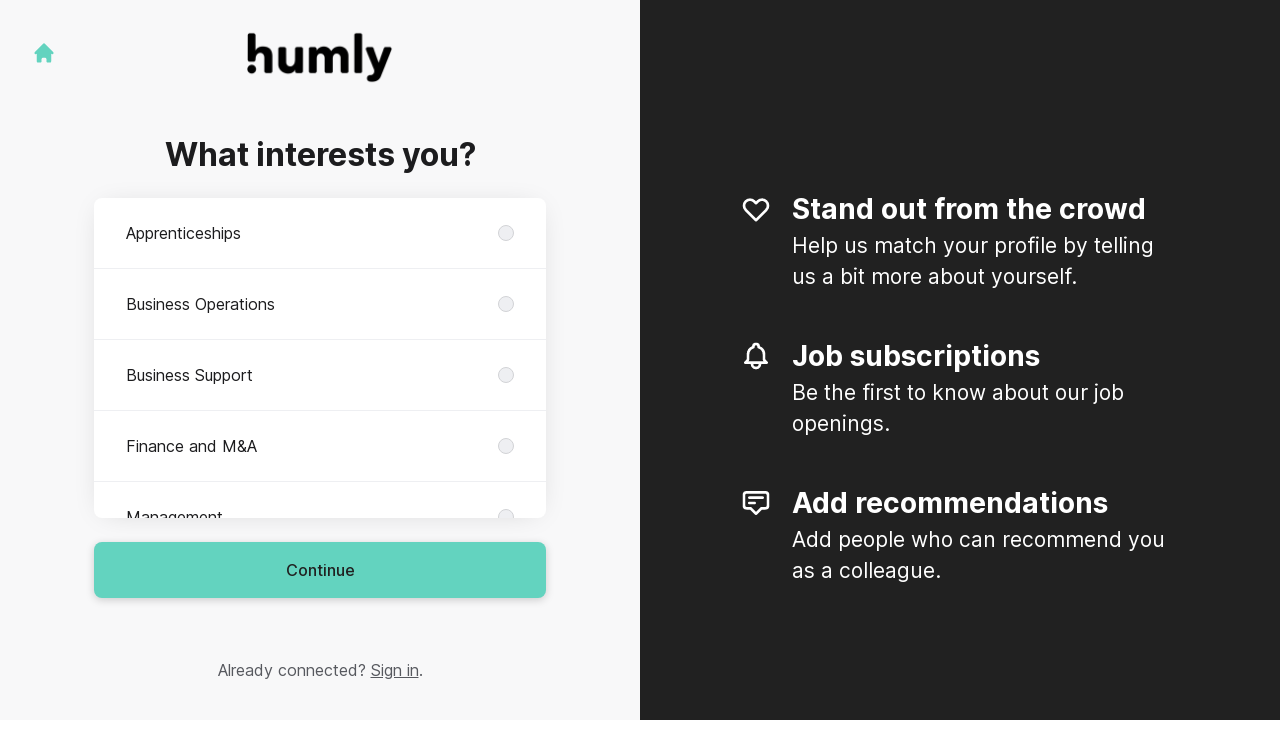

--- FILE ---
content_type: text/html; charset=utf-8
request_url: https://careers.humly.io/connect?department=secondary-school
body_size: 14264
content:
<!DOCTYPE html>

<html lang="en-GB" dir="ltr">
  <head>
    <script src="https://assets-aws.teamtailor-cdn.com/assets/packs/js/cookies-a135f52d0a68c93f4012.js" crossorigin="anonymous" data-turbo-track="reload" nonce="56f76150074a7e970434ce559fa1588a" defer="defer" integrity="sha384-0sL6GTF8sTKsSFPNxAGm6429n1teKKhy573MDp74v/UIVHe/z//4JrnBZWLBIJZQ"></script>
<script src="https://assets-aws.teamtailor-cdn.com/assets/packs/js/601-7d3383e7a375dc1aaa1b.js" crossorigin="anonymous" data-turbo-track="reload" nonce="56f76150074a7e970434ce559fa1588a" defer="defer" integrity="sha384-l5I801Pjg1EBg2KQZqeHOLGUzdhI7+PBvRsMqdEOUrzi+WANH250/E7d/ntAKPkC"></script>
<script src="https://assets-aws.teamtailor-cdn.com/assets/packs/js/8559-d931dd583b4bb79d0e2a.js" crossorigin="anonymous" data-turbo-track="reload" nonce="56f76150074a7e970434ce559fa1588a" defer="defer" integrity="sha384-9pmZ0INZG4vdr7arMaCamElHv26NrYEKOvqhf9yjMS5zyzkA40w7ExDWqxGcv2vE"></script>
<script src="https://assets-aws.teamtailor-cdn.com/assets/packs/js/7107-2c8b0452b1096d40d889.js" crossorigin="anonymous" data-turbo-track="reload" nonce="56f76150074a7e970434ce559fa1588a" defer="defer" integrity="sha384-F6jpFzRjsKwuSo3AQM4sFVxNTUvURcCz99PinP+Ioe6ku9FF/btyL6hHI9n3qsl9"></script>
<script src="https://assets-aws.teamtailor-cdn.com/assets/packs/js/7328-d401e606fb75606f5ed6.js" crossorigin="anonymous" data-turbo-track="reload" nonce="56f76150074a7e970434ce559fa1588a" defer="defer" integrity="sha384-p0L2eTbL6W9KU9kp+a5ZiPFo/LooZDf3V5bViSUzLy1aNO65oNK3BhaQyGgC1Da/"></script>
<script src="https://assets-aws.teamtailor-cdn.com/assets/packs/js/1339-03b69228fe91790e06ba.js" crossorigin="anonymous" data-turbo-track="reload" nonce="56f76150074a7e970434ce559fa1588a" defer="defer" integrity="sha384-fg+JHRWRBAMi14ko17Q3ge3+cQCmnU5jaPphaxE2WklaN5totNBHQWrGNnyPyH+u"></script>
<script src="https://assets-aws.teamtailor-cdn.com/assets/packs/js/connect-e54911af1673c0788881.js" crossorigin="anonymous" data-turbo-track="reload" nonce="56f76150074a7e970434ce559fa1588a" defer="defer" integrity="sha384-VimihJF5f2DaqtlvNSqe6m6/mWLq9YfVwBITB6LKRzEQ4IwsKNvJUB2ASXKQfQtz"></script>
<script src="https://assets-aws.teamtailor-cdn.com/assets/packs/js/4254-c45eea0ea8a6e7fbe408.js" crossorigin="anonymous" data-turbo-track="reload" nonce="56f76150074a7e970434ce559fa1588a" defer="defer" integrity="sha384-apFmoAEVdGUqGEoR1Nm41DSwOTXZzwghwLCdRgTnXOu0tfFK3Fa/hBBCV7G0v2h8"></script>
<script src="https://assets-aws.teamtailor-cdn.com/assets/packs/js/8454-e660b5c793efc07457dc.js" crossorigin="anonymous" data-turbo-track="reload" nonce="56f76150074a7e970434ce559fa1588a" defer="defer" integrity="sha384-dGFXkTHDjzQntcGqSSnoJx1fghvXUfT/FblSy/fbsoR5GK/y4zwSXGBuC8kTUS0h"></script>
<script src="https://assets-aws.teamtailor-cdn.com/assets/packs/js/font-awesome-d93dcae92dfe0efb796e.js" crossorigin="anonymous" data-turbo-track="reload" nonce="56f76150074a7e970434ce559fa1588a" defer="defer" integrity="sha384-sgVCsKWBVlfrJgIFsdlR2hm5bWFvxj4FMh2tADpdMYjjg08BCPEMHpJBGn7LdVlS"></script>
<script src="https://assets-aws.teamtailor-cdn.com/assets/packs/js/runtime-697cb795d951efd7f3e9.js" crossorigin="anonymous" data-turbo-track="reload" nonce="56f76150074a7e970434ce559fa1588a" integrity="sha384-G3pYm/02aNS9pU4bHnMjqvun+rt5oPdbS8dy/ubRybUhH6CIG8nr8fvDYmqmPu3/"></script>
<script src="https://assets-aws.teamtailor-cdn.com/assets/packs/js/5217-d722161248a86ef021eb.js" crossorigin="anonymous" data-turbo-track="reload" nonce="56f76150074a7e970434ce559fa1588a" integrity="sha384-3uhEwc9uRPhLRiFZuyE1+fXG2cPfzR9U79Emaqi+mAfXU4IoMzhLyJlcm/7r1wQE"></script>
<script src="https://assets-aws.teamtailor-cdn.com/assets/packs/js/google-tag-manager-672e757ebfd51b27b116.js" crossorigin="anonymous" data-turbo-track="reload" nonce="56f76150074a7e970434ce559fa1588a" integrity="sha384-zK5UsZvpmIooHdW107KWtdUaBxiK2LeYM7IOl81Sv1yYLWsTrUZxtJG1//cLnFu4"></script>

    <link rel="stylesheet" crossorigin="anonymous" href="https://assets-aws.teamtailor-cdn.com/assets/packs/css/connect-3f9820be.css" data-turbo-track="reload" integrity="sha384-YFYYJB8RUXr7oMW96rRhyAglKAqRY+JuDzXv9REMPIJZtfcpf7uOl/PFqC2Dn07s" />

    <script>
  (function(w,d,s,l,i){w[l]=w[l]||[];w[l].push({'gtm.start':
  new Date().getTime(),event:'gtm.js'});var f=d.getElementsByTagName(s)[0],
  j=d.createElement(s),dl=l!='dataLayer'?'&l='+l:'';j.async=true;j.src=
  'https://www.googletagmanager.com/gtm.js?id='+i+dl;f.parentNode.insertBefore(j,f);
  })(window,document,'script','dataLayer','GTM-M8CQ6T5');
</script>

    

    <meta name="viewport" content="width=device-width, initial-scale=1">
    <meta name="turbo-cache-control" content="no-cache">
    <meta name="turbo-prefetch" content="false">
    <meta name="sentry-dsn" content="">

    
    <link rel='icon' type='image/png' href='https://images.teamtailor-cdn.com/images/s3/teamtailor-production/favicon-v3/image_uploads/ada8c971-b9a8-429e-b508-bc680924e9ca/original.png'><link rel='apple-touch-icon' href='https://images.teamtailor-cdn.com/images/s3/teamtailor-production/favicon_apple-v3/image_uploads/ada8c971-b9a8-429e-b508-bc680924e9ca/original.png' sizes='180x180'>
    <meta name="description" content="Connect with Humly to stay up-to-date and receive notifications about new job openings" />
    

    <meta property="og:locale" content="en_GB" />
    <meta property="og:type" content="article" />
    <meta property="og:title" content="Connect - Humly" />
    <meta property="og:site_name" content="Humly" />
    <meta property="og:url" content="https://careers.humly.io/connect?department=secondary-school" />
    <meta property="og:description" content="Connect with Humly to stay up-to-date and receive notifications about new job openings" />
    
        <meta property="og:image" content="https://screenshots.teamtailor-cdn.com/d7719235-5734-4b5d-816b-5ab71f8f54bc-facebook.png?update=1712585968" />
        <meta property="og:image:width" content="1200" />
        <meta property="og:image:height" content="630" />

        <meta name="twitter:card" content="summary_large_image" />
        <meta name="twitter:image" content="https://screenshots.teamtailor-cdn.com/d7719235-5734-4b5d-816b-5ab71f8f54bc-twitter.png?update=1712585968" />
        <meta name="twitter:title" content="Connect - Humly" />
        <meta name="twitter:description" content="Connect with Humly to stay up-to-date and receive notifications about new job openings" />
      
    
    

    <title>
        Humly
        – Connect
    </title>

    <meta name="csrf-param" content="authenticity_token" />
<meta name="csrf-token" content="dEtDAr-8Kr4O5jSNX9ULVDkGnb1CXGGyejThmOmGaL858lralf-oFUP2kf-o5EOv0SZvrvm1lxNOOd69R3xk4A" />
    

    <style media="all">
  :root {
    --company-primary-bg-color: 255, 255, 255;
    --company-secondary-bg-color: 33, 33, 33;
    --company-secondary-bg-light-5-color: 46, 46, 46;
    --company-secondary-bg-fallback-color: 33, 33, 33;
    --company-primary-text-color: 37, 37, 37;
    --company-primary-text-dark-5-color: 24, 24, 24;
    --company-primary-text-dark-10-color: 11, 11, 11;
    --company-primary-text-light-50-color: 164, 164, 164;
    --company-primary-text-light-77-color: 233, 233, 233;
    --company-secondary-text-color: 255, 255, 255;
    --company-secondary-text-light-5-color: 255, 255, 255;
    --company-secondary-text-light-15-color: 255, 255, 255;
    --company-link-color: 53, 155, 137;
    --company-link-color-on-white: 40, 117, 103;
    --company-color: 99, 211, 191;

    --company-button-text-color: 33, 33, 33;
    --company-button-bg-color: 99, 211, 191;

    --company-button-bg-light-5-color: 119, 217, 199;
    --company-button-bg-light-15-color: 159, 228, 215;

    --company-border-radius: 40px;

    --company-header-font-family: "Roboto";
    --company-header-font-weight: 700;
    --company-body-font-family: "Inter";
    --company-body-font-weight: 400;
  }
</style>

  <meta name="theme-color" content="#63d3bf">



    
  </head>

  <body id="connect" class="min-h-dvh flex flex-col bg-white text-gray-700 company-link-style--underline candidates new" data-block-scripts="true">
    

    
<noscript><iframe src="https://www.googletagmanager.com/ns.html?id=GTM-M8CQ6T5"
height="0" width="0" style="display:none;visibility:hidden"></iframe></noscript>


        <dialog data-controller="common--cookies--alert" data-common--cookies--alert-inside-iframe-value="false" data-common--cookies--alert-block-scripts-value="true" data-common--cookies--alert-takeover-modal-value="false" data-common--cookies--alert-show-cookie-widget-value="true" class="company-links fixed shadow-form w-auto items-center rounded p-4 bg-company-primary text-company-primary overflow-y-auto border-none max-h-[80vh] z-cookie-alert lg:gap-x-6 lg:max-h-[calc(100vh-40px)] flex-col inset-x-4 bottom-4 mb-0 mt-auto justify-between !translate-y-0 !top-0 lg:p-10 lg:flex-row lg:inset-x-[40px] lg:mb-6">

    <div class="w-full max-w-screen-xl overflow-y-auto">
      <h2 class="font-bold block text-md mb-2">This website uses cookies to ensure you get the best experience.</h2>

      <p class="mb-2">
        Humly and our selected partners use cookies and similar technologies (together “cookies”) that are necessary to present this website, and to ensure you get the best experience of it.

          If you consent to it, we will also use cookies for analytics and marketing purposes.
      </p>

      <p class="mb-2">See our <a class='company-link' href='https://careers.humly.io/cookie-policy'>Cookie Policy</a> to read more about the cookies we set.</p>

      <p>You can withdraw and manage your consent at any time, by clicking “Manage cookies” at the bottom of each website page.</p>
</div>
    <div
      class="
        flex flex-col items-center gap-[10px] mt-6 flex-shrink-0 mb-2 w-full
        md:flex-row md:w-auto lg:flex-col
      "
    >
      <button class="careersite-button w-full" aria-label="Accept all cookies" data-action="click-&gt;common--cookies--alert#acceptAll">Accept all cookies</button>

        <button class="careersite-button w-full" aria-label="Decline all non-necessary cookies" data-action="click-&gt;common--cookies--alert#disableAll">Decline all non-necessary cookies</button>

      <button class="careersite-button w-full" aria-label="Cookie preferences" data-action="click-&gt;common--cookies--alert#openPreferences">Cookie preferences</button>
    </div>
</dialog>
      <dialog data-controller="common--cookies--preferences" data-common--cookies--preferences-checked-categories-value="[]" data-common--cookies--preferences-inside-iframe-value="false" data-action="open-cookie-preferences@window-&gt;common--cookies--preferences#open" class="company-links bg-company-primary text-company-primary shadow-form inset-x-4 mb-4 rounded max-w-screen-sm p-4 overflow-auto max-h-[80vh] z-cookie-alert backdrop:bg-[rgba(0,0,0,0.6)] sm:p-10 sm:mb-auto fixed top-2">
  <div class="mb-5 text-center;">
    <h1 class="font-bold mb-2 text-lg">Select which cookies you accept</h1>
    <p class="text-left mb-2">On this site, we always set cookies that are strictly necessary, meaning they are necessary for the site to function properly.</p>
    <p class="text-left mb-2">If you consent to it, we will also set other types of cookies. You can provide or withdraw your consent to the different types of cookies using the toggles below. You can change or withdraw your consent at any time, by clicking the link “Manage Cookies”, which is always available at the bottom of the site.</p>
    <p class="text-left">To learn more about what the different types of cookies do, how your data is used when they are set etc, see our <a href='https://careers.humly.io/cookie-policy'>Cookie Policy</a>.</p>
  </div>

  <div class="mb-10 text-sm leading-snug">
    <div class="flex mb-3 items-start sm:mb-5 cursor-default" data-preference-type="strictly_necessary">
  <div class="label-switch label-switch--disabled">
    <input type="checkbox" disabled="disabled" id="strictly_necessary" checked="checked" class="peer">

    <div class="checkbox peer-focus:ring-2 peer-focus:ring-blue-600"></div>
</div>
  <div class="ml-4 flex flex-col">
    <label class="font-semibold" for="strictly_necessary">Strictly necessary</label>

    <p>These cookies are necessary to make the site work properly, and are always set when you visit the site.</p>

      <span>
        <strong>Vendors</strong>
        <span>Teamtailor</span>
      </span>
</div></div>

    <div class="flex mb-3 items-start sm:mb-5" data-preference-type="analytics">
  <div class="label-switch">
    <input type="checkbox" id="analytics" class="peer" data-common--cookies--preferences-target="categoryInput" data-action="input-&gt;common--cookies--preferences#handleCategoryToggle">

    <div class="checkbox peer-focus:ring-2 peer-focus:ring-blue-600"></div>
</div>
  <div class="ml-4 flex flex-col">
    <label class="font-semibold cursor-pointer" for="analytics">Analytics</label>

    <p>These cookies collect information to help us understand how the site is being used.</p>

      <span>
        <strong>Vendors</strong>
        <span>Teamtailor</span>
      </span>
</div></div>

    

    <div class="flex mb-3 items-start sm:mb-5" data-preference-type="marketing">
  <div class="label-switch">
    <input type="checkbox" id="marketing" class="peer" data-common--cookies--preferences-target="categoryInput" data-action="input-&gt;common--cookies--preferences#handleCategoryToggle">

    <div class="checkbox peer-focus:ring-2 peer-focus:ring-blue-600"></div>
</div>
  <div class="ml-4 flex flex-col">
    <label class="font-semibold cursor-pointer" for="marketing">Marketing</label>

    <p>These cookies are used to make advertising messages more relevant to you. In some cases, they also deliver additional functions on the site.</p>

      <span>
        <strong>Vendors</strong>
        <span>Meta</span>
      </span>
</div></div>
  </div>

  <div class="flex flex-col items-center gap-6">
    <button class="careersite-button w-full" data-action="click-&gt;common--cookies--preferences#handleAccept">Accept these cookies</button>

    <button class="careersite-button w-full" data-action="click-&gt;common--cookies--preferences#handleDecline">Decline all non-necessary cookies</button>
  </div>
</dialog>

    
<div class="flex min-h-dvh">
  <div class="flex flex-col items-center justify-center w-full bg-gray-200">
    <div class="flex flex-col items-center justify-between flex-grow w-full mx-12">
      <div class="flex items-center justify-between w-full px-4 my-6 sm:px-8">
    <div class="w-35">
      <a aria-label="Go to career site" class="inline-flex w-fit text-company-button-bg" data-test="home-button" href="/"><svg xmlns="http://www.w3.org/2000/svg" fill="currentColor" viewBox="0 0 20 20" class="w-6 h-6  currentColor" aria-hidden="true">
    <path d="M10.707 2.293a1 1 0 00-1.414 0l-7 7a1 1 0 001.414 1.414L4 10.414V17a1 1 0 001 1h2a1 1 0 001-1v-2a1 1 0 011-1h2a1 1 0 011 1v2a1 1 0 001 1h2a1 1 0 001-1v-6.586l.293.293a1 1 0 001.414-1.414l-7-7z" />
</svg></a>
    </div>

    <a aria-label="Go to career site" data-test="company-logo" href="/"><img class="max-w-[150px] max-h-70 !text-company-button-bg" alt="Humly company logo" src="https://images.teamtailor-cdn.com/images/s3/teamtailor-production/logotype-v3/image_uploads/b046b102-546b-4d8e-bee0-38240014e74f/original.png" /></a>


    <span class="w-35"></span>
</div>


      <div class="w-full max-w-500">
        <form class="flex flex-col justify-center overflow-hidden w-full relative" data-controller="connect--form connect--signup-form careersite--messenger-token" data-connect--form-submit-on-enter-value="true" data-careersite--messenger-token-candidate-endpoint-value="/candidates" data-remote="true" novalidate="novalidate" action="/connect/candidates" accept-charset="UTF-8" method="post"><input type="hidden" name="authenticity_token" value="bYcu_a_8GJWdDu1NLFOBWlAk1-XpC0daorvt3zMBjHodw3TS57e7NX90AkUuHgQRrCxnXntPx94BDLnExlan5Q" autocomplete="off" />
          <input type="hidden" name="ctoken" id="ctoken" data-careersite--messenger-token-target="tokenInput" autocomplete="off" />
          <input type="hidden" name="city" id="city" value="true" data-connect--signup-form-target="city" autocomplete="off" />

            <div class="w-full p-6 animate__animated animate__faster" data-connect--signup-form-target="departments">
              <h1 class="mb-6 text-3xl font-bold leading-tight text-center">
                What interests you?
              </h1>

              <div class="mb-6 w-full">


  <div class="bg-white rounded shadow-form company-links company-links-on-white">
    
                <div class="overflow-y-auto max-h-[20rem] high:max-h-475">
                    <div class="relative" data-controller="connect--settings--department-picker">
      <div class="border-b border-gray-300 last:border-0" data-connect--settings--department-picker-target="departmentsWrapper" data-id="275679">
        <label class="form-box-label form-box-label--radio form-box-label--clickable">

    <span class="break-words overflow-hidden">Apprenticeships</span>

    <input data-name="department_id" data-connect--settings--department-picker-target="departmentInput" data-action="connect--settings--department-picker#handleChangeDepartment" data-connect--signup-form-target="socialAttributeInput" aria-required="false" class="form-box-label__option bg-gray-300 border-gray-500" type="radio" value="275679" name="candidate[department_id]" id="candidate_department_id_275679" />
</label>


</div>      <div class="border-b border-gray-300 last:border-0" data-connect--settings--department-picker-target="departmentsWrapper" data-id="275540">
        <label class="form-box-label form-box-label--radio form-box-label--clickable">

    <span class="break-words overflow-hidden">Business Operations</span>

    <input data-name="department_id" data-connect--settings--department-picker-target="departmentInput" data-action="connect--settings--department-picker#handleChangeDepartment" data-connect--signup-form-target="socialAttributeInput" aria-required="false" class="form-box-label__option bg-gray-300 border-gray-500" type="radio" value="275540" name="candidate[department_id]" id="candidate_department_id_275540" />
</label>


          <div class="mb-6 hidden" data-department="275540" data-connect--settings--department-picker-target="rolesWrapper">
            <label class="form-box-label form-box-label--radio form-box-label--indent form-box-label--clickable">

    <span class="break-words overflow-hidden">All roles</span>

    <input data-name="role_id" data-connect--settings--department-picker-target="roleInput allRoleInput" data-action="connect--settings--department-picker#handleChangeRole" data-connect--signup-form-target="socialAttributeInput" data-for-department="275540" aria-required="false" class="form-box-label__option bg-gray-300 border-gray-500" type="radio" value="0" name="candidate[role_id]" id="candidate_role_id_0" />
</label>


              <label class="form-box-label form-box-label--radio form-box-label--indent form-box-label--clickable">

    <span class="break-words overflow-hidden">Business Developer</span>

    <input data-name="role_id" data-connect--settings--department-picker-target="roleInput" data-action="connect--settings--department-picker#handleChangeRole" data-connect--signup-form-target="socialAttributeInput" data-for-department="275540" aria-required="false" class="form-box-label__option bg-gray-300 border-gray-500" type="radio" value="728371" name="candidate[role_id]" id="candidate_role_id_728371" />
</label>

              <label class="form-box-label form-box-label--radio form-box-label--indent form-box-label--clickable">

    <span class="break-words overflow-hidden">Customer Success</span>

    <input data-name="role_id" data-connect--settings--department-picker-target="roleInput" data-action="connect--settings--department-picker#handleChangeRole" data-connect--signup-form-target="socialAttributeInput" data-for-department="275540" aria-required="false" class="form-box-label__option bg-gray-300 border-gray-500" type="radio" value="728372" name="candidate[role_id]" id="candidate_role_id_728372" />
</label>

              <label class="form-box-label form-box-label--radio form-box-label--indent form-box-label--clickable">

    <span class="break-words overflow-hidden">Manager</span>

    <input data-name="role_id" data-connect--settings--department-picker-target="roleInput" data-action="connect--settings--department-picker#handleChangeRole" data-connect--signup-form-target="socialAttributeInput" data-for-department="275540" aria-required="false" class="form-box-label__option bg-gray-300 border-gray-500" type="radio" value="818791" name="candidate[role_id]" id="candidate_role_id_818791" />
</label>

              <label class="form-box-label form-box-label--radio form-box-label--indent form-box-label--clickable">

    <span class="break-words overflow-hidden">Operations Specialist</span>

    <input data-name="role_id" data-connect--settings--department-picker-target="roleInput" data-action="connect--settings--department-picker#handleChangeRole" data-connect--signup-form-target="socialAttributeInput" data-for-department="275540" aria-required="false" class="form-box-label__option bg-gray-300 border-gray-500" type="radio" value="728369" name="candidate[role_id]" id="candidate_role_id_728369" />
</label>

              <label class="form-box-label form-box-label--radio form-box-label--indent form-box-label--clickable">

    <span class="break-words overflow-hidden">Operations Team Leader</span>

    <input data-name="role_id" data-connect--settings--department-picker-target="roleInput" data-action="connect--settings--department-picker#handleChangeRole" data-connect--signup-form-target="socialAttributeInput" data-for-department="275540" aria-required="false" class="form-box-label__option bg-gray-300 border-gray-500" type="radio" value="728367" name="candidate[role_id]" id="candidate_role_id_728367" />
</label>

              <label class="form-box-label form-box-label--radio form-box-label--indent form-box-label--clickable">

    <span class="break-words overflow-hidden">Regional Manager</span>

    <input data-name="role_id" data-connect--settings--department-picker-target="roleInput" data-action="connect--settings--department-picker#handleChangeRole" data-connect--signup-form-target="socialAttributeInput" data-for-department="275540" aria-required="false" class="form-box-label__option bg-gray-300 border-gray-500" type="radio" value="728485" name="candidate[role_id]" id="candidate_role_id_728485" />
</label>

              <label class="form-box-label form-box-label--radio form-box-label--indent form-box-label--clickable">

    <span class="break-words overflow-hidden">Senior Operations Specialist</span>

    <input data-name="role_id" data-connect--settings--department-picker-target="roleInput" data-action="connect--settings--department-picker#handleChangeRole" data-connect--signup-form-target="socialAttributeInput" data-for-department="275540" aria-required="false" class="form-box-label__option bg-gray-300 border-gray-500" type="radio" value="728368" name="candidate[role_id]" id="candidate_role_id_728368" />
</label>

              <label class="form-box-label form-box-label--radio form-box-label--indent form-box-label--clickable">

    <span class="break-words overflow-hidden">Support Coordinator</span>

    <input data-name="role_id" data-connect--settings--department-picker-target="roleInput" data-action="connect--settings--department-picker#handleChangeRole" data-connect--signup-form-target="socialAttributeInput" data-for-department="275540" aria-required="false" class="form-box-label__option bg-gray-300 border-gray-500" type="radio" value="728370" name="candidate[role_id]" id="candidate_role_id_728370" />
</label>

              <label class="form-box-label form-box-label--radio form-box-label--indent form-box-label--clickable">

    <span class="break-words overflow-hidden">Talent Specialist</span>

    <input data-name="role_id" data-connect--settings--department-picker-target="roleInput" data-action="connect--settings--department-picker#handleChangeRole" data-connect--signup-form-target="socialAttributeInput" data-for-department="275540" aria-required="false" class="form-box-label__option bg-gray-300 border-gray-500" type="radio" value="728365" name="candidate[role_id]" id="candidate_role_id_728365" />
</label>

              <label class="form-box-label form-box-label--radio form-box-label--indent form-box-label--clickable">

    <span class="break-words overflow-hidden">Talent Support</span>

    <input data-name="role_id" data-connect--settings--department-picker-target="roleInput" data-action="connect--settings--department-picker#handleChangeRole" data-connect--signup-form-target="socialAttributeInput" data-for-department="275540" aria-required="false" class="form-box-label__option bg-gray-300 border-gray-500" type="radio" value="728366" name="candidate[role_id]" id="candidate_role_id_728366" />
</label>

              <label class="form-box-label form-box-label--radio form-box-label--indent form-box-label--clickable">

    <span class="break-words overflow-hidden">Talent Team Leader</span>

    <input data-name="role_id" data-connect--settings--department-picker-target="roleInput" data-action="connect--settings--department-picker#handleChangeRole" data-connect--signup-form-target="socialAttributeInput" data-for-department="275540" aria-required="false" class="form-box-label__option bg-gray-300 border-gray-500" type="radio" value="728364" name="candidate[role_id]" id="candidate_role_id_728364" />
</label>

</div></div>      <div class="border-b border-gray-300 last:border-0" data-connect--settings--department-picker-target="departmentsWrapper" data-id="275541">
        <label class="form-box-label form-box-label--radio form-box-label--clickable">

    <span class="break-words overflow-hidden">Business Support</span>

    <input data-name="department_id" data-connect--settings--department-picker-target="departmentInput" data-action="connect--settings--department-picker#handleChangeDepartment" data-connect--signup-form-target="socialAttributeInput" aria-required="false" class="form-box-label__option bg-gray-300 border-gray-500" type="radio" value="275541" name="candidate[department_id]" id="candidate_department_id_275541" />
</label>


          <div class="mb-6 hidden" data-department="275541" data-connect--settings--department-picker-target="rolesWrapper">
            <label class="form-box-label form-box-label--radio form-box-label--indent form-box-label--clickable">

    <span class="break-words overflow-hidden">All roles</span>

    <input data-name="role_id" data-connect--settings--department-picker-target="roleInput allRoleInput" data-action="connect--settings--department-picker#handleChangeRole" data-connect--signup-form-target="socialAttributeInput" data-for-department="275541" aria-required="false" class="form-box-label__option bg-gray-300 border-gray-500" type="radio" value="0" name="candidate[role_id]" id="candidate_role_id_0" />
</label>


              <label class="form-box-label form-box-label--radio form-box-label--indent form-box-label--clickable">

    <span class="break-words overflow-hidden">IT Administrator</span>

    <input data-name="role_id" data-connect--settings--department-picker-target="roleInput" data-action="connect--settings--department-picker#handleChangeRole" data-connect--signup-form-target="socialAttributeInput" data-for-department="275541" aria-required="false" class="form-box-label__option bg-gray-300 border-gray-500" type="radio" value="728386" name="candidate[role_id]" id="candidate_role_id_728386" />
</label>

              <label class="form-box-label form-box-label--radio form-box-label--indent form-box-label--clickable">

    <span class="break-words overflow-hidden">Quality and Compliance Support</span>

    <input data-name="role_id" data-connect--settings--department-picker-target="roleInput" data-action="connect--settings--department-picker#handleChangeRole" data-connect--signup-form-target="socialAttributeInput" data-for-department="275541" aria-required="false" class="form-box-label__option bg-gray-300 border-gray-500" type="radio" value="729674" name="candidate[role_id]" id="candidate_role_id_729674" />
</label>

              <label class="form-box-label form-box-label--radio form-box-label--indent form-box-label--clickable">

    <span class="break-words overflow-hidden">Senior Quality &amp; Compliance Specialist</span>

    <input data-name="role_id" data-connect--settings--department-picker-target="roleInput" data-action="connect--settings--department-picker#handleChangeRole" data-connect--signup-form-target="socialAttributeInput" data-for-department="275541" aria-required="false" class="form-box-label__option bg-gray-300 border-gray-500" type="radio" value="728484" name="candidate[role_id]" id="candidate_role_id_728484" />
</label>

              <label class="form-box-label form-box-label--radio form-box-label--indent form-box-label--clickable">

    <span class="break-words overflow-hidden">UK Quality Manager &amp; Safeguarding Lead</span>

    <input data-name="role_id" data-connect--settings--department-picker-target="roleInput" data-action="connect--settings--department-picker#handleChangeRole" data-connect--signup-form-target="socialAttributeInput" data-for-department="275541" aria-required="false" class="form-box-label__option bg-gray-300 border-gray-500" type="radio" value="728483" name="candidate[role_id]" id="candidate_role_id_728483" />
</label>

</div></div>      <div class="border-b border-gray-300 last:border-0" data-connect--settings--department-picker-target="departmentsWrapper" data-id="275543">
        <label class="form-box-label form-box-label--radio form-box-label--clickable">

    <span class="break-words overflow-hidden">Finance and M&amp;A</span>

    <input data-name="department_id" data-connect--settings--department-picker-target="departmentInput" data-action="connect--settings--department-picker#handleChangeDepartment" data-connect--signup-form-target="socialAttributeInput" aria-required="false" class="form-box-label__option bg-gray-300 border-gray-500" type="radio" value="275543" name="candidate[department_id]" id="candidate_department_id_275543" />
</label>


          <div class="mb-6 hidden" data-department="275543" data-connect--settings--department-picker-target="rolesWrapper">
            <label class="form-box-label form-box-label--radio form-box-label--indent form-box-label--clickable">

    <span class="break-words overflow-hidden">All roles</span>

    <input data-name="role_id" data-connect--settings--department-picker-target="roleInput allRoleInput" data-action="connect--settings--department-picker#handleChangeRole" data-connect--signup-form-target="socialAttributeInput" data-for-department="275543" aria-required="false" class="form-box-label__option bg-gray-300 border-gray-500" type="radio" value="0" name="candidate[role_id]" id="candidate_role_id_0" />
</label>


              <label class="form-box-label form-box-label--radio form-box-label--indent form-box-label--clickable">

    <span class="break-words overflow-hidden">Credit Controller</span>

    <input data-name="role_id" data-connect--settings--department-picker-target="roleInput" data-action="connect--settings--department-picker#handleChangeRole" data-connect--signup-form-target="socialAttributeInput" data-for-department="275543" aria-required="false" class="form-box-label__option bg-gray-300 border-gray-500" type="radio" value="728480" name="candidate[role_id]" id="candidate_role_id_728480" />
</label>

              <label class="form-box-label form-box-label--radio form-box-label--indent form-box-label--clickable">

    <span class="break-words overflow-hidden">Head of M&amp;A and Integration</span>

    <input data-name="role_id" data-connect--settings--department-picker-target="roleInput" data-action="connect--settings--department-picker#handleChangeRole" data-connect--signup-form-target="socialAttributeInput" data-for-department="275543" aria-required="false" class="form-box-label__option bg-gray-300 border-gray-500" type="radio" value="728476" name="candidate[role_id]" id="candidate_role_id_728476" />
</label>

              <label class="form-box-label form-box-label--radio form-box-label--indent form-box-label--clickable">

    <span class="break-words overflow-hidden">Latoya</span>

    <input data-name="role_id" data-connect--settings--department-picker-target="roleInput" data-action="connect--settings--department-picker#handleChangeRole" data-connect--signup-form-target="socialAttributeInput" data-for-department="275543" aria-required="false" class="form-box-label__option bg-gray-300 border-gray-500" type="radio" value="728481" name="candidate[role_id]" id="candidate_role_id_728481" />
</label>

              <label class="form-box-label form-box-label--radio form-box-label--indent form-box-label--clickable">

    <span class="break-words overflow-hidden">Payroll Manager</span>

    <input data-name="role_id" data-connect--settings--department-picker-target="roleInput" data-action="connect--settings--department-picker#handleChangeRole" data-connect--signup-form-target="socialAttributeInput" data-for-department="275543" aria-required="false" class="form-box-label__option bg-gray-300 border-gray-500" type="radio" value="728477" name="candidate[role_id]" id="candidate_role_id_728477" />
</label>

              <label class="form-box-label form-box-label--radio form-box-label--indent form-box-label--clickable">

    <span class="break-words overflow-hidden">Senior Accounts Assistant</span>

    <input data-name="role_id" data-connect--settings--department-picker-target="roleInput" data-action="connect--settings--department-picker#handleChangeRole" data-connect--signup-form-target="socialAttributeInput" data-for-department="275543" aria-required="false" class="form-box-label__option bg-gray-300 border-gray-500" type="radio" value="728478" name="candidate[role_id]" id="candidate_role_id_728478" />
</label>

              <label class="form-box-label form-box-label--radio form-box-label--indent form-box-label--clickable">

    <span class="break-words overflow-hidden">UK Finance Director</span>

    <input data-name="role_id" data-connect--settings--department-picker-target="roleInput" data-action="connect--settings--department-picker#handleChangeRole" data-connect--signup-form-target="socialAttributeInput" data-for-department="275543" aria-required="false" class="form-box-label__option bg-gray-300 border-gray-500" type="radio" value="728479" name="candidate[role_id]" id="candidate_role_id_728479" />
</label>

</div></div>      <div class="border-b border-gray-300 last:border-0" data-connect--settings--department-picker-target="departmentsWrapper" data-id="275545">
        <label class="form-box-label form-box-label--radio form-box-label--clickable">

    <span class="break-words overflow-hidden">Management</span>

    <input data-name="department_id" data-connect--settings--department-picker-target="departmentInput" data-action="connect--settings--department-picker#handleChangeDepartment" data-connect--signup-form-target="socialAttributeInput" aria-required="false" class="form-box-label__option bg-gray-300 border-gray-500" type="radio" value="275545" name="candidate[department_id]" id="candidate_department_id_275545" />
</label>


          <div class="mb-6 hidden" data-department="275545" data-connect--settings--department-picker-target="rolesWrapper">
            <label class="form-box-label form-box-label--radio form-box-label--indent form-box-label--clickable">

    <span class="break-words overflow-hidden">All roles</span>

    <input data-name="role_id" data-connect--settings--department-picker-target="roleInput allRoleInput" data-action="connect--settings--department-picker#handleChangeRole" data-connect--signup-form-target="socialAttributeInput" data-for-department="275545" aria-required="false" class="form-box-label__option bg-gray-300 border-gray-500" type="radio" value="0" name="candidate[role_id]" id="candidate_role_id_0" />
</label>


              <label class="form-box-label form-box-label--radio form-box-label--indent form-box-label--clickable">

    <span class="break-words overflow-hidden">CCO</span>

    <input data-name="role_id" data-connect--settings--department-picker-target="roleInput" data-action="connect--settings--department-picker#handleChangeRole" data-connect--signup-form-target="socialAttributeInput" data-for-department="275545" aria-required="false" class="form-box-label__option bg-gray-300 border-gray-500" type="radio" value="728377" name="candidate[role_id]" id="candidate_role_id_728377" />
</label>

              <label class="form-box-label form-box-label--radio form-box-label--indent form-box-label--clickable">

    <span class="break-words overflow-hidden">CEO</span>

    <input data-name="role_id" data-connect--settings--department-picker-target="roleInput" data-action="connect--settings--department-picker#handleChangeRole" data-connect--signup-form-target="socialAttributeInput" data-for-department="275545" aria-required="false" class="form-box-label__option bg-gray-300 border-gray-500" type="radio" value="728376" name="candidate[role_id]" id="candidate_role_id_728376" />
</label>

              <label class="form-box-label form-box-label--radio form-box-label--indent form-box-label--clickable">

    <span class="break-words overflow-hidden">CFO</span>

    <input data-name="role_id" data-connect--settings--department-picker-target="roleInput" data-action="connect--settings--department-picker#handleChangeRole" data-connect--signup-form-target="socialAttributeInput" data-for-department="275545" aria-required="false" class="form-box-label__option bg-gray-300 border-gray-500" type="radio" value="728381" name="candidate[role_id]" id="candidate_role_id_728381" />
</label>

              <label class="form-box-label form-box-label--radio form-box-label--indent form-box-label--clickable">

    <span class="break-words overflow-hidden">COO</span>

    <input data-name="role_id" data-connect--settings--department-picker-target="roleInput" data-action="connect--settings--department-picker#handleChangeRole" data-connect--signup-form-target="socialAttributeInput" data-for-department="275545" aria-required="false" class="form-box-label__option bg-gray-300 border-gray-500" type="radio" value="728379" name="candidate[role_id]" id="candidate_role_id_728379" />
</label>

              <label class="form-box-label form-box-label--radio form-box-label--indent form-box-label--clickable">

    <span class="break-words overflow-hidden">CPO</span>

    <input data-name="role_id" data-connect--settings--department-picker-target="roleInput" data-action="connect--settings--department-picker#handleChangeRole" data-connect--signup-form-target="socialAttributeInput" data-for-department="275545" aria-required="false" class="form-box-label__option bg-gray-300 border-gray-500" type="radio" value="728380" name="candidate[role_id]" id="candidate_role_id_728380" />
</label>

              <label class="form-box-label form-box-label--radio form-box-label--indent form-box-label--clickable">

    <span class="break-words overflow-hidden">CTO</span>

    <input data-name="role_id" data-connect--settings--department-picker-target="roleInput" data-action="connect--settings--department-picker#handleChangeRole" data-connect--signup-form-target="socialAttributeInput" data-for-department="275545" aria-required="false" class="form-box-label__option bg-gray-300 border-gray-500" type="radio" value="728378" name="candidate[role_id]" id="candidate_role_id_728378" />
</label>

</div></div>      <div class="border-b border-gray-300 last:border-0" data-connect--settings--department-picker-target="departmentsWrapper" data-id="275542">
        <label class="form-box-label form-box-label--radio form-box-label--clickable">

    <span class="break-words overflow-hidden">Product Development</span>

    <input data-name="department_id" data-connect--settings--department-picker-target="departmentInput" data-action="connect--settings--department-picker#handleChangeDepartment" data-connect--signup-form-target="socialAttributeInput" aria-required="false" class="form-box-label__option bg-gray-300 border-gray-500" type="radio" value="275542" name="candidate[department_id]" id="candidate_department_id_275542" />
</label>


          <div class="mb-6 hidden" data-department="275542" data-connect--settings--department-picker-target="rolesWrapper">
            <label class="form-box-label form-box-label--radio form-box-label--indent form-box-label--clickable">

    <span class="break-words overflow-hidden">All roles</span>

    <input data-name="role_id" data-connect--settings--department-picker-target="roleInput allRoleInput" data-action="connect--settings--department-picker#handleChangeRole" data-connect--signup-form-target="socialAttributeInput" data-for-department="275542" aria-required="false" class="form-box-label__option bg-gray-300 border-gray-500" type="radio" value="0" name="candidate[role_id]" id="candidate_role_id_0" />
</label>


              <label class="form-box-label form-box-label--radio form-box-label--indent form-box-label--clickable">

    <span class="break-words overflow-hidden">Digital Designer</span>

    <input data-name="role_id" data-connect--settings--department-picker-target="roleInput" data-action="connect--settings--department-picker#handleChangeRole" data-connect--signup-form-target="socialAttributeInput" data-for-department="275542" aria-required="false" class="form-box-label__option bg-gray-300 border-gray-500" type="radio" value="728385" name="candidate[role_id]" id="candidate_role_id_728385" />
</label>

              <label class="form-box-label form-box-label--radio form-box-label--indent form-box-label--clickable">

    <span class="break-words overflow-hidden">Principal developer</span>

    <input data-name="role_id" data-connect--settings--department-picker-target="roleInput" data-action="connect--settings--department-picker#handleChangeRole" data-connect--signup-form-target="socialAttributeInput" data-for-department="275542" aria-required="false" class="form-box-label__option bg-gray-300 border-gray-500" type="radio" value="728384" name="candidate[role_id]" id="candidate_role_id_728384" />
</label>

              <label class="form-box-label form-box-label--radio form-box-label--indent form-box-label--clickable">

    <span class="break-words overflow-hidden">Product Owner</span>

    <input data-name="role_id" data-connect--settings--department-picker-target="roleInput" data-action="connect--settings--department-picker#handleChangeRole" data-connect--signup-form-target="socialAttributeInput" data-for-department="275542" aria-required="false" class="form-box-label__option bg-gray-300 border-gray-500" type="radio" value="728382" name="candidate[role_id]" id="candidate_role_id_728382" />
</label>

              <label class="form-box-label form-box-label--radio form-box-label--indent form-box-label--clickable">

    <span class="break-words overflow-hidden">Product Specialist</span>

    <input data-name="role_id" data-connect--settings--department-picker-target="roleInput" data-action="connect--settings--department-picker#handleChangeRole" data-connect--signup-form-target="socialAttributeInput" data-for-department="275542" aria-required="false" class="form-box-label__option bg-gray-300 border-gray-500" type="radio" value="728482" name="candidate[role_id]" id="candidate_role_id_728482" />
</label>

              <label class="form-box-label form-box-label--radio form-box-label--indent form-box-label--clickable">

    <span class="break-words overflow-hidden">QA Engineer</span>

    <input data-name="role_id" data-connect--settings--department-picker-target="roleInput" data-action="connect--settings--department-picker#handleChangeRole" data-connect--signup-form-target="socialAttributeInput" data-for-department="275542" aria-required="false" class="form-box-label__option bg-gray-300 border-gray-500" type="radio" value="729811" name="candidate[role_id]" id="candidate_role_id_729811" />
</label>

              <label class="form-box-label form-box-label--radio form-box-label--indent form-box-label--clickable">

    <span class="break-words overflow-hidden">Senior Backend Developer</span>

    <input data-name="role_id" data-connect--settings--department-picker-target="roleInput" data-action="connect--settings--department-picker#handleChangeRole" data-connect--signup-form-target="socialAttributeInput" data-for-department="275542" aria-required="false" class="form-box-label__option bg-gray-300 border-gray-500" type="radio" value="729672" name="candidate[role_id]" id="candidate_role_id_729672" />
</label>

              <label class="form-box-label form-box-label--radio form-box-label--indent form-box-label--clickable">

    <span class="break-words overflow-hidden">Senior Full Stack Developer</span>

    <input data-name="role_id" data-connect--settings--department-picker-target="roleInput" data-action="connect--settings--department-picker#handleChangeRole" data-connect--signup-form-target="socialAttributeInput" data-for-department="275542" aria-required="false" class="form-box-label__option bg-gray-300 border-gray-500" type="radio" value="728448" name="candidate[role_id]" id="candidate_role_id_728448" />
</label>

              <label class="form-box-label form-box-label--radio form-box-label--indent form-box-label--clickable">

    <span class="break-words overflow-hidden">Senior Software Developer</span>

    <input data-name="role_id" data-connect--settings--department-picker-target="roleInput" data-action="connect--settings--department-picker#handleChangeRole" data-connect--signup-form-target="socialAttributeInput" data-for-department="275542" aria-required="false" class="form-box-label__option bg-gray-300 border-gray-500" type="radio" value="728450" name="candidate[role_id]" id="candidate_role_id_728450" />
</label>

              <label class="form-box-label form-box-label--radio form-box-label--indent form-box-label--clickable">

    <span class="break-words overflow-hidden">Software Engineer</span>

    <input data-name="role_id" data-connect--settings--department-picker-target="roleInput" data-action="connect--settings--department-picker#handleChangeRole" data-connect--signup-form-target="socialAttributeInput" data-for-department="275542" aria-required="false" class="form-box-label__option bg-gray-300 border-gray-500" type="radio" value="729810" name="candidate[role_id]" id="candidate_role_id_729810" />
</label>

              <label class="form-box-label form-box-label--radio form-box-label--indent form-box-label--clickable">

    <span class="break-words overflow-hidden">UX Designer</span>

    <input data-name="role_id" data-connect--settings--department-picker-target="roleInput" data-action="connect--settings--department-picker#handleChangeRole" data-connect--signup-form-target="socialAttributeInput" data-for-department="275542" aria-required="false" class="form-box-label__option bg-gray-300 border-gray-500" type="radio" value="728383" name="candidate[role_id]" id="candidate_role_id_728383" />
</label>

</div></div>      <div class="border-b border-gray-300 last:border-0" data-connect--settings--department-picker-target="departmentsWrapper" data-id="275544">
        <label class="form-box-label form-box-label--radio form-box-label--clickable">

    <span class="break-words overflow-hidden">Sales and Marketing</span>

    <input data-name="department_id" data-connect--settings--department-picker-target="departmentInput" data-action="connect--settings--department-picker#handleChangeDepartment" data-connect--signup-form-target="socialAttributeInput" aria-required="false" class="form-box-label__option bg-gray-300 border-gray-500" type="radio" value="275544" name="candidate[department_id]" id="candidate_department_id_275544" />
</label>


          <div class="mb-6 hidden" data-department="275544" data-connect--settings--department-picker-target="rolesWrapper">
            <label class="form-box-label form-box-label--radio form-box-label--indent form-box-label--clickable">

    <span class="break-words overflow-hidden">All roles</span>

    <input data-name="role_id" data-connect--settings--department-picker-target="roleInput allRoleInput" data-action="connect--settings--department-picker#handleChangeRole" data-connect--signup-form-target="socialAttributeInput" data-for-department="275544" aria-required="false" class="form-box-label__option bg-gray-300 border-gray-500" type="radio" value="0" name="candidate[role_id]" id="candidate_role_id_0" />
</label>


              <label class="form-box-label form-box-label--radio form-box-label--indent form-box-label--clickable">

    <span class="break-words overflow-hidden">Brand &amp; Marketing Manager</span>

    <input data-name="role_id" data-connect--settings--department-picker-target="roleInput" data-action="connect--settings--department-picker#handleChangeRole" data-connect--signup-form-target="socialAttributeInput" data-for-department="275544" aria-required="false" class="form-box-label__option bg-gray-300 border-gray-500" type="radio" value="728374" name="candidate[role_id]" id="candidate_role_id_728374" />
</label>

              <label class="form-box-label form-box-label--radio form-box-label--indent form-box-label--clickable">

    <span class="break-words overflow-hidden">Copywriter</span>

    <input data-name="role_id" data-connect--settings--department-picker-target="roleInput" data-action="connect--settings--department-picker#handleChangeRole" data-connect--signup-form-target="socialAttributeInput" data-for-department="275544" aria-required="false" class="form-box-label__option bg-gray-300 border-gray-500" type="radio" value="728373" name="candidate[role_id]" id="candidate_role_id_728373" />
</label>

              <label class="form-box-label form-box-label--radio form-box-label--indent form-box-label--clickable">

    <span class="break-words overflow-hidden">Marketing Coordinator</span>

    <input data-name="role_id" data-connect--settings--department-picker-target="roleInput" data-action="connect--settings--department-picker#handleChangeRole" data-connect--signup-form-target="socialAttributeInput" data-for-department="275544" aria-required="false" class="form-box-label__option bg-gray-300 border-gray-500" type="radio" value="728375" name="candidate[role_id]" id="candidate_role_id_728375" />
</label>

</div></div>
    <div class="border-b border-gray-300 last:border-0">
      <label class="form-box-label form-box-label--radio form-box-label--clickable">

    <span class="break-words overflow-hidden">All</span>

    <input data-name="department_id" data-connect--settings--department-picker-target="departmentInput" data-connect--signup-form-target="socialAttributeInput" data-action="connect--settings--department-picker#handleChangeDepartment" aria-required="false" class="form-box-label__option bg-gray-300 border-gray-500" type="radio" value="0" checked="checked" name="candidate[department_id]" id="candidate_department_id_0" />
</label>

    </div>
</div>
                </div>

</div></div>
              <button type="button" class="button button--fat button--company w-full mb-6 animate__animated animate__faster focus-visible:outline-gray-800" data-action="connect--signup-form#continue" data-connect--signup-form-target="departmentsButton">Continue</button>
</div>
          <div class="w-full p-6 absolute animate__animated animate__faster invisible" data-connect--signup-form-target="consentEmail">
            <h1 class="mb-6 text-3xl font-bold leading-tight text-center">
              Connect with us
            </h1>

            <div class="[&_a]:underline">
              <div data-controller="common--modal" style="display: none;">
  <div data-common--modal-target="linkContainer">
  <div class="mb-6 w-full">


  <div class="bg-white rounded shadow-form company-links company-links-on-white">
    
      <div class="px-8 py-3">
        <div
          class="
            [&>ol]:mb-2 [&>ol]:list-decimal [&>ol]:pl-5 [&>ul]:mb-2
            [&>ul]:list-disc [&>ul]:pl-5
          "
        >
          By connecting, I agree that I have read the <a class="privacy-policy" data-turbo="false" href="https://careers.humly.io/privacy-policy">Privacy Policy</a> and that I may receive updates from Humly about future job opportunities.
        </div>
      </div>

</div></div>

</div>

  <template data-common--modal-target="spinnerTemplate">
    <div class="flex items-center justify-center h-full" id="spinner">
  <div
    class="animate-[spin_3s_linear_infinite] inline-block size-6 border-6 border-current border-t-transparent text-neutral-weak rounded-full "
    role="status"
    aria-label="Loading"
  ></div>
</div>

  </template>


  <template data-common--modal-target="template">
    <dialog class="company-links company-links-on-white overflow-y-auto bg-white text-neutral border-0 p-0 backdrop:bg-black/50 backdrop:backdrop-blur-md bg-white max-h-screen h-full sm:h-auto sm:max-h-[80vh] sm:mx-auto max-w-920 w-full min-w-full lg:min-w-screen-md sm:rounded shadow-form-strong">
      <div class="relative w-full h-full px-6 py-16 lg:px-25">
        <button type="button" aria-label="Close modal" class="absolute top-0 right-0 leading-none text-3xl px-4 pb-2 rounded-full text-gray-800 cursor-pointer hover:opacity-75 no-company-style" data-close="true">        <i class="fal fa-xmark"></i>
</button>

        <div class="modal-content text-gray-500 default-style">
                <h3>Sekretesspolicy för rekrytering genom Teamtailor</h3><p>Tjänsten för hantering av rekryteringar och förenkling av anställningsprocessen ("Tjänsten") drivs av Teamtailor på uppdrag av Humly ("Personuppgiftsansvarig" "vi" "oss" etc.). Det är viktigt att de personer som använder Tjänsten ("Användarna") är säkra på, och är informerade, om hur vi hanterar Användarens personuppgifter i rekryteringsprocessen. Vi strävar efter att upprätthålla högsta möjliga standard när det gäller skydd av personuppgifter. Vi behandlar, hanterar, använder och skyddar Användarens personuppgifter i enlighet med denna sekretesspolicy ("Sekretesspolicy").</p><h3>1. Allmänt</h3><p>Vi är Personuppgiftsansvarig i enlighet med gällande personuppgiftslagstiftning. Användarnas personuppgifter behandlas med syftet att hantera och underlätta rekrytering av anställda till vår verksamhet.</p><h3>2. Insamling av personuppgifter</h3><p>Vi ansvarar för behandlingen av de personuppgifter som Användarna bidrar till Tjänsten, eller för de personuppgifter som vi på andra sätt samlar in med avseende på Tjänsten.</p><p><em>När och hur vi samlar in personuppgifter</em><br>Vi samlar in personuppgifter om Användare från Användare, när Användare;</p><ul>
<li>gör en ansökan via Tjänsten eller på annat sätt lägger till personuppgifter om sig själv personligen eller genom att använda en tredje part, t. ex. Facebook eller LinkedIn;</li>
<li>använder Tjänsten för att ansluta till vår personal, genom att lägga till personuppgifter om sig själv personligen eller genom att använda en tredje part, till exempel Facebook eller LinkedIn; och</li>
<li>tillhandahåller identifierbara uppgifter i chatten (som tillhandahålls via den webbplats som använder Tjänsten) och sådana uppgifter som är relevanta för ansökningsförfarandet.</li>
</ul><p>Vi samlar in data från tredje part, som Facebook, LinkedIn och via andra offentliga källor. Detta kallas "Sourcing" och utförs manuellt av våra anställda eller automatiskt i Tjänsten.</p><p>I vissa fall kan befintliga anställda göra rekommendationer om potentiella arbetssökande. Sådana anställda kommer att lägga till personuppgifter om potentiella arbetssökande. I de fall detta görs anses den potentiella arbetssökanden som Användare inom ramen för denna sekretesspolicy och kommer att informeras om behandlingen.</p><p><em>Kategorier av personuppgifter som är insamlade och som behandlas</em><br>De kategorier av personuppgifter som kan samlas in via Tjänsten kan användas för att identifiera fysiska personer från namn, e-post, bilder och videor, information från Facebook och LinkedIn-konton, svar på frågor som ställts genom rekrytering, titlar, utbildning och annan information som Användaren eller andra har tillhandahållit via Tjänsten. Endast personuppgifter som är relevanta för rekryteringsprocessen samlas in och bearbetas.</p><p><em>Ändamålet och lagenligheten av behandlingen</em><br>Ändamålet med insamling och behandling av personuppgifter är att hantera rekrytering. Lagligheten i behandlingen av personuppgifter är vårt legitima intresse att förenkla och underlätta rekrytering.</p><p>Personuppgifter som behandlas med ändamålet aggregerad analys eller marknadsundersökning görs alltid oidentifierbara. Sådana personuppgifter kan inte användas för att identifiera en viss användare. Sådana personuppgifter anses därför inte som personuppgifter.</p><p><em>Samtycke från den registrerade</em><br>Användaren samtycker till behandling av personuppgifter med Personuppgiftsansvariges ändamålet att hantera rekrytering. Användaren samtycker att personuppgifter samlas in via Tjänsten, när Användare;</p><ul>
<li>gör en ansökan via Tjänsten, och lägger till personuppgifter om sig själv personligen eller genom att använda en tredje part som Facebook eller LinkedIn, och att den Personuppgiftsansvarige kan använda externa sourcing-verktyg för att lägga till ytterligare information; och</li>
<li>använder Tjänsten för att ansluta till Personuppgiftsansvariges rekryteringsavdelning, och lägger till personuppgifter om sig själv personligen eller genom att använda en tredjepartskälla som Facebook eller LinkedIn.</li>
</ul><p>Användaren samtycker också till att Personuppgiftsansvarige samlar in offentligt tillgänglig information om Användaren och sammanställer dem för användning i rekryteringsändamål.</p><p>Användaren samtycker till att personuppgifter som samlas in enligt ovanstående a) och b) behandlas enligt nedanstående avsnitt Lagring och överföring samt Hur länge personuppgifterna behandlas.</p><p>Användaren har rätt att återkalla sitt samtycke när som helst genom att kontakta Personuppgiftsansvarige med hjälp av kontaktuppgifterna som anges under 9. Nyttjandet av denna rättighet kan dock innebära att Användaren inte kan ansöka om ett visst jobb eller på annat sätt använda Tjänsten.</p><p><em>Lagring och överföring</em><br>De personuppgifter som samlas in via Tjänsten lagras och behandlas inom EU / EES, sådant tredjeland som anses av Europeiska kommissionen för att ha tillräcklig skyddsnivå eller behandlas av sådana leverantörer som har ingått sådana bindande avtal som helt uppfyller lagenligheten av överföringar till tredje land (som Privacy Shield) eller till andra leverantörer där tillräckliga skyddsåtgärder finns för att säkerställa de registrerades rättigheter. För att få dokumentation om sådana skyddsåtgärder, kontakta oss med hjälp av kontaktuppgifterna som anges i punkt 9.</p><p><em>Hur länge personuppgifterna behandlas</em><br>Så länge en Användare inte skriftligen motsätter sig behandling av sina personuppgifter kommer personuppgifterna att lagras och behandlas av oss så länge vi anser det nödvändigt med hänsyn till ovan angivna syften. Observera att en arbetssökande (Användare) kan vara intressant för framtida rekrytering och för detta ändamål kan vi lagra Användarnas personuppgifter så länge de bedöms som intressanta för potentiella rekryteringar. Om du som Användare önskar att dina personuppgifter inte behandlas för detta ändamål (framtida rekrytering), kontakta oss med hjälp av kontaktuppgifterna i punkt 9.</p><h5>3. Användarens rättigheter</h5><p>Användare har rätt att begära information om de personuppgifter som behandlas av oss genom att skriftligen underrätta oss genom att använda kontaktuppgifterna enligt punkt 9 nedan. Användare har rätt till en (1) kopia av de behandlade personuppgifter som tillhör dem utan kostnad. För ytterligare kopior har personuppgiftsansvarig rätt att ta ut en rimlig avgift på grundval av administrativa kostnader för sådan efterfrågan.</p><p>Användare har rätt till, vid behov, korrigering av felaktiga personuppgifter om den Användaren, genom att skriftligen begära sådan korrigering med hjälp av kontaktuppgifterna i punkt 9 nedan.</p><p>Användaren har rätt att kräva radering eller begränsning av behandling, och rätten att invända mot behandling baserat på berättigat intresse under vissa omständigheter.</p><p>Användaren har rätt att återkalla ett samtycke till behandling som har givits av Användaren till den Personuppgiftsansvarige. Att nyttja denna rätt kan dock innebära att användaren inte kan ansöka om ett visst jobb eller på annat sätt använda Tjänsten.</p><p>Användaren har under vissa omständigheter rätt till överföring av sina personuppgifter (dataportabilitet), vilket innebär rätten att få ut sina personuppgifter och överföra dessa till en annan personuppgiftsansvarig, så länge detta inte negativt påverkar andras fri- och rättigheter.</p><p>Användaren har rätt att lämna in ett klagomål till tillsynsmyndigheten angående behandling av sina personuppgifter, om Användaren anser att behandlingen av personuppgifterna strider mot aktuell personuppgiftslagstiftning.</p><h5>4. Säkerhet</h5><p>Vi prioriterar den personliga integriteten och arbetar därför aktivt för att Användares personuppgifter behandlas med största försiktighet. Vi vidtar de åtgärder som rimligen kan krävas för att säkerställa att Användares personuppgifter behandlas säkert och i enlighet med denna Integritetspolicy och GDPR.</p><p>Överföring av information via internet och mobila nätverk, kan dock aldrig ske med helt riskfritt, varför all överföring sker på egen risk. Det är viktigt att Användare också tar ansvar för att säkerställa att dennes uppgifter skyddas. Det åligger Användare att tillse att dennes inloggningsuppgifter hålls hemliga.</p><h5>5. Överföring av personuppgifter till tredje parter</h5><p>Vi kommer inte sälja eller överföra Användares personuppgifter till tredje parter.</p><p>Vi kan dock komma att överföra personuppgifter till;</p><ul>
<li>våra leverantörer och underleverantörer, i deras roll som personuppgiftsbiträden och underbiträden, enligt våra instruktioner, för tillhandahållandet av Tjänsten;</li>
<li>myndigheter eller juridiska rådgivare i händelse av misstänkt brottslighet eller otillbörligt beteende; och</li>
<li>myndigheter, juridiska rådgivare eller andra aktörer, om det krävs av oss enligt lag eller myndighetens beslut.</li>
</ul><p>Vi överför endast Användares personuppgifter till tredje part som vi har förtroende för. Vi väljer noga partners för att se till att Användarens personuppgifter behandlas i enlighet med gällande personuppgiftslagstiftning. Vi samarbetar med följande kategorier av personuppgiftsbiträden; Teamtailor, som tillhandahåller Tjänsten, server- och hostingföretag, företag för e-postutskick, företag för videobearbetning, företag för informationssökning, analytiska serviceföretag och andra företag med koppling till tillhandahållandet av Tjänsten.</p><h5>6. Aggregerad data (icke identifierbara personuppgifter)</h5><p>Vi kan komma att dela aggregerad information till tredje part. Den aggregerade informationen har i ett sådant fall sammanställts från information som samlats in genom Tjänsten och kan exempelvis bestå av statistik över internettrafik eller det geografiska läget för användandet av Tjänsten. Aggregerad information innehåller inte någon information som kan härledas till viss individ och utgör därmed inte personuppgifter.</p><h3>7. Cookies</h3><p>När Användare använder Tjänsten kommer information om användandet att lagras genom cookies. Cookies är passiva textfiler som lagras av webbläsaren i Användarens enhet, såsom dennes dator, mobil eller surfplatta, vid uppkoppling mot Tjänsten. Vi använder cookies för att underlätta Användarens användning av Tjänsten samt för att inhämta information såsom exempelvis statistik om Användarens användning av Tjänsten. Detta sker i syfte att säkerställa, underhålla och förbättra Tjänsten. Informationen som inhämtas från cookies kan även utgöra personuppgifter och i sådant fall omfattas behandlingen av vår <a href="https://karriar.humly.io/cookie_policy" target="\&quot;_blank\&quot;">Cookie Policy</a>.</p><p>Användare kan när som helst neka användningen av cookies genom att ändra inställningar i sin enhet. Om så sker kan dock Användarens upplevelse av Tjänsten försämras, exempelvis genom att vissa funktioner i Tjänsten inte längre finns tillgängliga.</p><h3>8. Ändringar</h3><p>Vi har rätt att när som helst göra ändringar eller tillägg till sekretesspolicyn. Den senaste versionen av sekretesspolicyn kommer alltid att finnas tillgänglig via Tjänsten. En ny version anses vara kommunicerad till Användarna när Användaren antingen har fått ett e-postmeddelande som informerar Användaren om den nya versionen (med den e-postadress som Användaren anger i samband med användningen av Tjänsten) eller när användaren annars informeras av den nya sekretesspolicyn.</p><h3>9. Kontakt</h3><p>För frågor, ytterligare information om vår hantering av personuppgifter använd följande kontaktuppgifter: dataskydd@humly.io</p>

</div></div></dialog>  </template>
</div>
            </div>

            
<div class="w-full group" id="id_94099584">
  <input class="rounded border-gray-300 w-full appearance-none disabled:cursor-not-allowed disabled:opacity-75 placeholder:text-gray-400 aria-[invalid=true]:focus-visible:outline-red-600 focus:border-transparent focus:ring-0 focus-visible:outline-gray-800 dark:focus-visible:outline-gray-200 focus-visible:outline-offset-[-4px] bg-white bg-action-medium px-8 py-4 text-center text-md shadow-form" type="email" aria-label="Enter email" placeholder="Enter email" aria-required="true" aria-invalid="false" name="candidate[email]" id="candidate_email" />



</div>


            <button name="button" type="submit" class="button button--fat relative button--company w-full mt-6 focus-visible:outline-gray-800" data-connect--form-target="submit">
              <span class="opacity-100 transition transition-opacity text-company-button" data-connect--form-target="submitText">
                Connect
</span>
              <span class="absolute inset-0 flex items-center justify-center opacity-0 transition transition-opacity" data-connect--form-target="submitLoader">
                <svg xmlns="http://www.w3.org/2000/svg" fill="currentColor" viewBox="0 0 24 24" class="w-6 h-6 animate-spin currentColor" aria-hidden="true">
    <path d="M12 0c-6.627 0-12 5.373-12 12s5.373 12 12 12 12-5.373 12-12-5.373-12-12-12zm8 12c0 4.418-3.582 8-8 8s-8-3.582-8-8 3.582-8 8-8 8 3.582 8 8zm-19 0c0-6.065 4.935-11 11-11v2c-4.962 0-9 4.038-9 9 0 2.481 1.009 4.731 2.639 6.361l-1.414 1.414.015.014c-2-1.994-3.24-4.749-3.24-7.789z" />
</svg>
</span></button>
            <p class="my-8 text-center lined-background">
              <span class="text-gray-600 lined-background__text">
                or continue with
              </span>
            </p>

            <div class="flex justify-center -mx-2">
  <div class="hidden"><form class="button_to" method="post" action="/connect/candidates/new"><button type="submit">connect</button><input type="hidden" name="authenticity_token" value="RQJLdf4aCQxd0J04s7Z3nqqDTrfYdrVhCj90TjyuVjt1BaJhlpkjRPL-ZkRoFEJzKVFvHLgTHEbjDKWfjz7Q4Q" autocomplete="off" /></form></div>

      <form class="w-full mx-2" method="post" action="//tt.teamtailor.com/auth/linkedin?company=nyastudentvikarie&amp;connect=1"><button class="button button--white button--icon max-w-[150px] mx-auto" type="submit">
        <span class="sr-only">Sign in with LinkedIn</span>

        <span class="flex items-center justify-center w-full h-full px-4 py-3">
          <img class="w-auto h-full" alt="" src="https://assets-aws.teamtailor-cdn.com/assets/connect/social/linkedin-7a0a2cfba6b49b976fd1eb137c9c73a483ca02e09439e51f73f07dd4c272bccf.png" />
        </span>
</button><input type="hidden" name="authenticity_token" value="kXku935UhEQhioAjBmuYTnlpYR0TCfJ48mlswM00xJoJAmdlo-o3P_IfuVnwbeU3KMht3st6ogilgyImrY2C7Q" autocomplete="off" /></form></div>

</div></form>      </div>

      <p class="my-6 mt-0 text-gray-600 sm:my-12 sm:mt-3">
        Already connected?
        <a class="underline" href="/connect/login">Sign in</a>.
      </p>
    </div>
  </div>

  <div
    class="
      items-center justify-center hidden w-full min-h-dvh lg:flex
      lg:flex-col bg-company-secondary text-company-secondary
    "
  >
    <div class="max-w-screen-sm mx-25">
          <div class="flex flex-shrink-0 w-full mt-12">
    <svg xmlns="http://www.w3.org/2000/svg" fill="none" viewBox="0 0 24 24" stroke="currentColor" class="w-8 h-8 hidden sm:block mr-5 flex-shrink-0 currentColor" aria-hidden="true">
    <path d="M4.318 6.318a4.5 4.5 0 000 6.364L12 20.364l7.682-7.682a4.5 4.5 0 00-6.364-6.364L12 7.636l-1.318-1.318a4.5 4.5 0 00-6.364 0z" stroke-linecap="round" stroke-linejoin="round" stroke-width="2" />
</svg>

    <div>
      <h2 class="mb-1 font-bold leading-tight text-2xl">
        Stand out from the crowd
</h2>
      <p class="text-lg">
        Help us match your profile by telling us a bit more about yourself.
</p>    </div>
  </div>
  <div class="flex flex-shrink-0 w-full mt-12">
    <svg xmlns="http://www.w3.org/2000/svg" fill="none" viewBox="0 0 24 24" stroke="currentColor" class="w-8 h-8 hidden sm:block mr-5 flex-shrink-0 currentColor" aria-hidden="true">
    <path d="M15 17h5l-1.405-1.405A2.032 2.032 0 0118 14.158V11a6.002 6.002 0 00-4-5.659V5a2 2 0 10-4 0v.341C7.67 6.165 6 8.388 6 11v3.159c0 .538-.214 1.055-.595 1.436L4 17h5m6 0v1a3 3 0 11-6 0v-1m6 0H9" stroke-linecap="round" stroke-linejoin="round" stroke-width="2" />
</svg>

    <div>
      <h2 class="mb-1 font-bold leading-tight text-2xl">
        Job subscriptions
</h2>
      <p class="text-lg">
        Be the first to know about our job openings.
</p>    </div>
  </div>
  <div class="flex flex-shrink-0 w-full mt-12">
    <svg xmlns="http://www.w3.org/2000/svg" fill="none" viewBox="0 0 24 24" stroke="currentColor" class="w-8 h-8 hidden sm:block mr-5 flex-shrink-0 currentColor" aria-hidden="true">
    <path d="M7 8h10M7 12h4m1 8l-4-4H5a2 2 0 01-2-2V6a2 2 0 012-2h14a2 2 0 012 2v8a2 2 0 01-2 2h-3l-4 4z" stroke-linecap="round" stroke-linejoin="round" stroke-width="2" />
</svg>

    <div>
      <h2 class="mb-1 font-bold leading-tight text-2xl">
        Add recommendations
</h2>
      <p class="text-lg">
        Add people who can recommend you as a colleague.
</p>    </div>
  </div>

    </div>
  </div>
</div>



    <script nonce="56f76150074a7e970434ce559fa1588a">
  function trackPageView(url) {
    var searchParams = new URLSearchParams(window.location.search);
    var utmSource = searchParams.get('utm_source');
    window.referrer = window.referrer || utmSource || document.referrer
    var payload = {
      ed: 'T4L8dQ7Ob2bQ4iMJ1jZvr22jF0YjNRbE3B2P7IfIxVI8zI44D6HfKpaRQ4nYKvzwoJwiQkchOr603pbeFcf+PkeIBcvAdS2muHn5Ij1AWZ10UC3svLyca8yvRKKPKAIW0vZzccbzeQleAcphD+Z+C2n/ZWmxdYuLAxFnh61nJ9spBq84iiiEC5/0Oc8LQoshddhDBOn44DZm6+/aIZt7VMRDb9i4bXnSwKdYz3DWrROePDomIfrxOiLt5YoQ9Zb9FgB3V3PGtg==--FTPC/8FXGgg8nukG--RL8pVqiwKCegHmzw7nPqNA==',
      visitor_uuid: window.visitor_uuid,
      referrer: window.referrer,
      data: {
        ua: navigator.userAgent,
      },
      url: url,
    };

    var xmlhttp = new XMLHttpRequest();
    xmlhttp.open('POST', '/pageview', true);
    xmlhttp.setRequestHeader('Content-Type', 'application/json;charset=UTF-8');
    xmlhttp.withCredentials = true;
    xmlhttp.addEventListener('readystatechange', function () {
      if (xmlhttp.readyState === XMLHttpRequest.DONE) {
        const status = xmlhttp.status;
        if (status === 0 || (status >= 200 && status < 400)) {
          window.visitor_uuid = xmlhttp.responseText;
        }
      }
    })

    xmlhttp.send(JSON.stringify(payload));
  }

  window.trackPageView = trackPageView;

  if (!window.analyticsPageviewCallback) {
    window.analyticsPageviewCallback = true;
    window.addEventListener('turbo:load', function(data){
      window.trackPageView();
    });
  }
</script>

    <script type="text/plain" data-cookie-type="marketing" nonce="56f76150074a7e970434ce559fa1588a">
    !function(f,b,e,v,n,t,s){if(f.fbq)return;n=f.fbq=function(){n.callMethod?
    n.callMethod.apply(n,arguments):n.queue.push(arguments)};if(!f._fbq)f._fbq=n;
    n.push=n;n.loaded=!0;n.version='2.0';n.queue=[];t=b.createElement(e);t.async=!0;
    t.src=v;s=b.getElementsByTagName(e)[0];s.parentNode.insertBefore(t,s)}(window,
    document,'script','//connect.facebook.net/en_US/fbevents.js');

    fbq('init', '983604851714050');
    fbq('track', 'PageView');
    
    </script><noscript><img height="1" width="1" style="display:none" alt="facebook tracking"
        src="https://www.facebook.com/tr?id=983604851714050&ev=PageView&noscript=1"
        /></noscript>


    <turbo-frame id="story_modal"></turbo-frame>
</body></html>
